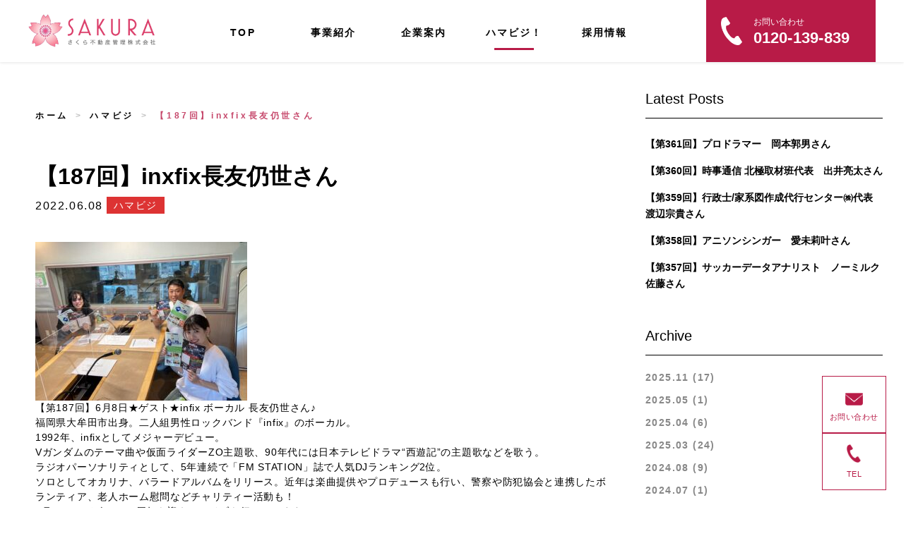

--- FILE ---
content_type: text/html; charset=UTF-8
request_url: https://sakurarealestate.net/hamabiz/1077/
body_size: 12442
content:


<!DOCTYPE html>
<html class="no-js" lang="ja">

<head>
	<!-- Global site tag (gtag.js) - Google Analytics -->
<script async src="https://www.googletagmanager.com/gtag/js?id=UA-113080353-19"></script>
<script>
  window.dataLayer = window.dataLayer || [];
  function gtag(){dataLayer.push(arguments);}
  gtag('js', new Date());

  gtag('config', 'UA-113080353-19');
</script>

    <meta charset="utf-8">
            <meta name="viewport" id="viewport" content="width=device-width,initial-scale=1.0,minimum-scale=1.0,maximum-scale=2.0,user-scalable=yes">
        <meta http-equiv="X-UA-Compatible" content="IE=edge">
    
    <!-- META INFO -->
     	<!-- <meta name="description" content="さくら不動産管理は、お客様の大切な不動産の相続支援や権利付不動産・遊休不動産管理などの他、お住まい・お部屋探しに至るまで、様々な要望に対し、安全かつ迅速にお手伝いいたします。"> -->
		<!-- <meta name="keywords" content="> -->
		<!-- <meta property="og:title" content="さくら不動産管理 株式会社"> -->
		<!-- <meta property="og:type" content="website"> -->
		<!-- <meta property="og:description" content="さくら不動産管理は、お客様の大切な不動産の相続支援や権利付不動産・遊休不動産管理などの他、お住まい・お部屋探しに至るまで、様々な要望に対し、安全かつ迅速にお手伝いいたします。"> -->
		<!-- <meta property="og:url" content="./"> -->
		<!-- <meta property="og:image" content="./assets/img/og.png"> -->
    <!-- FAVICON -->
    <link rel="shortcut icon" href="https://sakurarealestate.net/wsfsp/wp-content/themes/sakurafudosan/assets/img/favicon.ico" type="image/vnd.microsoft.icon">
    <link rel="icon" href="https://sakurarealestate.net/wsfsp/wp-content/themes/sakurafudosan/assets/img/favicon.ico" type="image/vnd.microsoft.icon">

    <!--modal query-->
    <link rel="stylesheet" href="https://cdnjs.cloudflare.com/ajax/libs/jquery-modal/0.9.1/jquery.modal.min.css" />

    <!--Font-->
    <!-- <link href="https://fonts.googleapis.com/css?family=Ropa+Sans" rel="stylesheet"> -->

    <!-- CSS -->
    <link rel="stylesheet" href="https://use.fontawesome.com/releases/v5.15.4/css/all.css">
    <link rel="stylesheet" href="https://sakurarealestate.net/wsfsp/wp-content/themes/sakurafudosan/assets/css/swiper.min.css">
    <link rel="stylesheet" href="https://sakurarealestate.net/wsfsp/wp-content/themes/sakurafudosan/assets/css/normalize.css">
    <link rel="stylesheet" href="https://sakurarealestate.net/wsfsp/wp-content/themes/sakurafudosan/assets/css/wickedcss.min.css">
    <link rel="stylesheet" href="https://sakurarealestate.net/wsfsp/wp-content/themes/sakurafudosan/assets/css/main.css">
    <link rel="stylesheet" href="https://sakurarealestate.net/wsfsp/wp-content/themes/sakurafudosan/assets/css/override.css?20260119-0931">
        <!-- SCRIPT -->
    <script src="https://sakurarealestate.net/wsfsp/wp-content/themes/sakurafudosan/assets/js/vendor/modernizr-2.8.3.min.js"></script>
    <!-- Global site tag (gtag.js) - Google Analytics -->
    <script async src="https://www.googletagmanager.com/gtag/js?id=UA-1728565-61"></script>
<!--     <script>
      window.dataLayer = window.dataLayer || [];
      function gtag(){dataLayer.push(arguments);}
      gtag('js', new Date());

      gtag('config', 'UA-1728565-61');
    </script> -->
			<style>img:is([sizes="auto" i], [sizes^="auto," i]) { contain-intrinsic-size: 3000px 1500px }</style>
	
		<!-- All in One SEO 4.7.9.1 - aioseo.com -->
		<title>【187回】inxfix長友仍世さん | さくら不動産管理 株式会社 公式サイト</title>
	<meta name="description" content="【第187回】6月8日★ゲスト★infix ボーカル 長友仍世さん♪ 福岡県大牟田市出身。二人組男性ロックバン" />
	<meta name="robots" content="max-image-preview:large" />
	<meta name="author" content="Sakura_Admin"/>
	<link rel="canonical" href="https://sakurarealestate.net/hamabiz/1077/" />
	<meta name="generator" content="All in One SEO (AIOSEO) 4.7.9.1" />
		<meta property="og:locale" content="ja_JP" />
		<meta property="og:site_name" content="Sakura Real Estate" />
		<meta property="og:type" content="article" />
		<meta property="og:title" content="【187回】inxfix長友仍世さん | さくら不動産管理 株式会社 公式サイト" />
		<meta property="og:description" content="【第187回】6月8日★ゲスト★infix ボーカル 長友仍世さん♪ 福岡県大牟田市出身。二人組男性ロックバン" />
		<meta property="og:url" content="https://sakurarealestate.net/hamabiz/1077/" />
		<meta property="og:image" content="https://sakurarealestate.net/wsfsp/wp-content/uploads/2022/08/ad1c99df1602e3179be3b52f4c90d999.jpg" />
		<meta property="og:image:secure_url" content="https://sakurarealestate.net/wsfsp/wp-content/uploads/2022/08/ad1c99df1602e3179be3b52f4c90d999.jpg" />
		<meta property="og:image:width" content="1478" />
		<meta property="og:image:height" content="1108" />
		<meta property="article:published_time" content="2022-06-08T05:37:08+00:00" />
		<meta property="article:modified_time" content="2022-09-01T06:23:13+00:00" />
		<meta name="twitter:card" content="summary" />
		<meta name="twitter:title" content="【187回】inxfix長友仍世さん | さくら不動産管理 株式会社 公式サイト" />
		<meta name="twitter:description" content="【第187回】6月8日★ゲスト★infix ボーカル 長友仍世さん♪ 福岡県大牟田市出身。二人組男性ロックバン" />
		<meta name="twitter:image" content="https://sakurarealestate.net/wsfsp/wp-content/uploads/2022/08/ad1c99df1602e3179be3b52f4c90d999.jpg" />
		<script type="application/ld+json" class="aioseo-schema">
			{"@context":"https:\/\/schema.org","@graph":[{"@type":"BreadcrumbList","@id":"https:\/\/sakurarealestate.net\/hamabiz\/1077\/#breadcrumblist","itemListElement":[{"@type":"ListItem","@id":"https:\/\/sakurarealestate.net\/#listItem","position":1,"name":"\u5bb6","item":"https:\/\/sakurarealestate.net\/","nextItem":{"@type":"ListItem","@id":"https:\/\/sakurarealestate.net\/hamabiz\/1077\/#listItem","name":"\u3010187\u56de\u3011inxfix\u9577\u53cb\u4ecd\u4e16\u3055\u3093"}},{"@type":"ListItem","@id":"https:\/\/sakurarealestate.net\/hamabiz\/1077\/#listItem","position":2,"name":"\u3010187\u56de\u3011inxfix\u9577\u53cb\u4ecd\u4e16\u3055\u3093","previousItem":{"@type":"ListItem","@id":"https:\/\/sakurarealestate.net\/#listItem","name":"\u5bb6"}}]},{"@type":"Organization","@id":"https:\/\/sakurarealestate.net\/#organization","name":"\u3055\u304f\u3089\u4e0d\u52d5\u7523\u7ba1\u7406 \u682a\u5f0f\u4f1a\u793e \u516c\u5f0f\u30b5\u30a4\u30c8","url":"https:\/\/sakurarealestate.net\/"},{"@type":"Person","@id":"https:\/\/sakurarealestate.net\/author\/sakura_admin\/#author","url":"https:\/\/sakurarealestate.net\/author\/sakura_admin\/","name":"Sakura_Admin","image":{"@type":"ImageObject","@id":"https:\/\/sakurarealestate.net\/hamabiz\/1077\/#authorImage","url":"https:\/\/secure.gravatar.com\/avatar\/6473a8dfeae68160c1f022435455eb97?s=96&d=mm&r=g","width":96,"height":96,"caption":"Sakura_Admin"}},{"@type":"WebPage","@id":"https:\/\/sakurarealestate.net\/hamabiz\/1077\/#webpage","url":"https:\/\/sakurarealestate.net\/hamabiz\/1077\/","name":"\u3010187\u56de\u3011inxfix\u9577\u53cb\u4ecd\u4e16\u3055\u3093 | \u3055\u304f\u3089\u4e0d\u52d5\u7523\u7ba1\u7406 \u682a\u5f0f\u4f1a\u793e \u516c\u5f0f\u30b5\u30a4\u30c8","description":"\u3010\u7b2c187\u56de\u30116\u67088\u65e5\u2605\u30b2\u30b9\u30c8\u2605infix \u30dc\u30fc\u30ab\u30eb \u9577\u53cb\u4ecd\u4e16\u3055\u3093\u266a \u798f\u5ca1\u770c\u5927\u725f\u7530\u5e02\u51fa\u8eab\u3002\u4e8c\u4eba\u7d44\u7537\u6027\u30ed\u30c3\u30af\u30d0\u30f3","inLanguage":"ja","isPartOf":{"@id":"https:\/\/sakurarealestate.net\/#website"},"breadcrumb":{"@id":"https:\/\/sakurarealestate.net\/hamabiz\/1077\/#breadcrumblist"},"author":{"@id":"https:\/\/sakurarealestate.net\/author\/sakura_admin\/#author"},"creator":{"@id":"https:\/\/sakurarealestate.net\/author\/sakura_admin\/#author"},"image":{"@type":"ImageObject","url":"https:\/\/sakurarealestate.net\/wsfsp\/wp-content\/uploads\/2022\/08\/ad1c99df1602e3179be3b52f4c90d999.jpg","@id":"https:\/\/sakurarealestate.net\/hamabiz\/1077\/#mainImage","width":1478,"height":1108},"primaryImageOfPage":{"@id":"https:\/\/sakurarealestate.net\/hamabiz\/1077\/#mainImage"},"datePublished":"2022-06-08T14:37:08+09:00","dateModified":"2022-09-01T15:23:13+09:00"},{"@type":"WebSite","@id":"https:\/\/sakurarealestate.net\/#website","url":"https:\/\/sakurarealestate.net\/","name":"\u3055\u304f\u3089\u4e0d\u52d5\u7523\u7ba1\u7406 \u682a\u5f0f\u4f1a\u793e \u516c\u5f0f\u30b5\u30a4\u30c8","inLanguage":"ja","publisher":{"@id":"https:\/\/sakurarealestate.net\/#organization"}}]}
		</script>
		<!-- All in One SEO -->

<link rel='dns-prefetch' href='//static.addtoany.com' />
<script type="text/javascript">
/* <![CDATA[ */
window._wpemojiSettings = {"baseUrl":"https:\/\/s.w.org\/images\/core\/emoji\/15.0.3\/72x72\/","ext":".png","svgUrl":"https:\/\/s.w.org\/images\/core\/emoji\/15.0.3\/svg\/","svgExt":".svg","source":{"concatemoji":"https:\/\/sakurarealestate.net\/wsfsp\/wp-includes\/js\/wp-emoji-release.min.js?ver=6.7.4"}};
/*! This file is auto-generated */
!function(i,n){var o,s,e;function c(e){try{var t={supportTests:e,timestamp:(new Date).valueOf()};sessionStorage.setItem(o,JSON.stringify(t))}catch(e){}}function p(e,t,n){e.clearRect(0,0,e.canvas.width,e.canvas.height),e.fillText(t,0,0);var t=new Uint32Array(e.getImageData(0,0,e.canvas.width,e.canvas.height).data),r=(e.clearRect(0,0,e.canvas.width,e.canvas.height),e.fillText(n,0,0),new Uint32Array(e.getImageData(0,0,e.canvas.width,e.canvas.height).data));return t.every(function(e,t){return e===r[t]})}function u(e,t,n){switch(t){case"flag":return n(e,"\ud83c\udff3\ufe0f\u200d\u26a7\ufe0f","\ud83c\udff3\ufe0f\u200b\u26a7\ufe0f")?!1:!n(e,"\ud83c\uddfa\ud83c\uddf3","\ud83c\uddfa\u200b\ud83c\uddf3")&&!n(e,"\ud83c\udff4\udb40\udc67\udb40\udc62\udb40\udc65\udb40\udc6e\udb40\udc67\udb40\udc7f","\ud83c\udff4\u200b\udb40\udc67\u200b\udb40\udc62\u200b\udb40\udc65\u200b\udb40\udc6e\u200b\udb40\udc67\u200b\udb40\udc7f");case"emoji":return!n(e,"\ud83d\udc26\u200d\u2b1b","\ud83d\udc26\u200b\u2b1b")}return!1}function f(e,t,n){var r="undefined"!=typeof WorkerGlobalScope&&self instanceof WorkerGlobalScope?new OffscreenCanvas(300,150):i.createElement("canvas"),a=r.getContext("2d",{willReadFrequently:!0}),o=(a.textBaseline="top",a.font="600 32px Arial",{});return e.forEach(function(e){o[e]=t(a,e,n)}),o}function t(e){var t=i.createElement("script");t.src=e,t.defer=!0,i.head.appendChild(t)}"undefined"!=typeof Promise&&(o="wpEmojiSettingsSupports",s=["flag","emoji"],n.supports={everything:!0,everythingExceptFlag:!0},e=new Promise(function(e){i.addEventListener("DOMContentLoaded",e,{once:!0})}),new Promise(function(t){var n=function(){try{var e=JSON.parse(sessionStorage.getItem(o));if("object"==typeof e&&"number"==typeof e.timestamp&&(new Date).valueOf()<e.timestamp+604800&&"object"==typeof e.supportTests)return e.supportTests}catch(e){}return null}();if(!n){if("undefined"!=typeof Worker&&"undefined"!=typeof OffscreenCanvas&&"undefined"!=typeof URL&&URL.createObjectURL&&"undefined"!=typeof Blob)try{var e="postMessage("+f.toString()+"("+[JSON.stringify(s),u.toString(),p.toString()].join(",")+"));",r=new Blob([e],{type:"text/javascript"}),a=new Worker(URL.createObjectURL(r),{name:"wpTestEmojiSupports"});return void(a.onmessage=function(e){c(n=e.data),a.terminate(),t(n)})}catch(e){}c(n=f(s,u,p))}t(n)}).then(function(e){for(var t in e)n.supports[t]=e[t],n.supports.everything=n.supports.everything&&n.supports[t],"flag"!==t&&(n.supports.everythingExceptFlag=n.supports.everythingExceptFlag&&n.supports[t]);n.supports.everythingExceptFlag=n.supports.everythingExceptFlag&&!n.supports.flag,n.DOMReady=!1,n.readyCallback=function(){n.DOMReady=!0}}).then(function(){return e}).then(function(){var e;n.supports.everything||(n.readyCallback(),(e=n.source||{}).concatemoji?t(e.concatemoji):e.wpemoji&&e.twemoji&&(t(e.twemoji),t(e.wpemoji)))}))}((window,document),window._wpemojiSettings);
/* ]]> */
</script>
<style id='wp-emoji-styles-inline-css' type='text/css'>

	img.wp-smiley, img.emoji {
		display: inline !important;
		border: none !important;
		box-shadow: none !important;
		height: 1em !important;
		width: 1em !important;
		margin: 0 0.07em !important;
		vertical-align: -0.1em !important;
		background: none !important;
		padding: 0 !important;
	}
</style>
<link rel='stylesheet' id='wp-block-library-css' href='https://sakurarealestate.net/wsfsp/wp-includes/css/dist/block-library/style.min.css?ver=6.7.4' type='text/css' media='all' />
<style id='classic-theme-styles-inline-css' type='text/css'>
/*! This file is auto-generated */
.wp-block-button__link{color:#fff;background-color:#32373c;border-radius:9999px;box-shadow:none;text-decoration:none;padding:calc(.667em + 2px) calc(1.333em + 2px);font-size:1.125em}.wp-block-file__button{background:#32373c;color:#fff;text-decoration:none}
</style>
<style id='global-styles-inline-css' type='text/css'>
:root{--wp--preset--aspect-ratio--square: 1;--wp--preset--aspect-ratio--4-3: 4/3;--wp--preset--aspect-ratio--3-4: 3/4;--wp--preset--aspect-ratio--3-2: 3/2;--wp--preset--aspect-ratio--2-3: 2/3;--wp--preset--aspect-ratio--16-9: 16/9;--wp--preset--aspect-ratio--9-16: 9/16;--wp--preset--color--black: #000000;--wp--preset--color--cyan-bluish-gray: #abb8c3;--wp--preset--color--white: #ffffff;--wp--preset--color--pale-pink: #f78da7;--wp--preset--color--vivid-red: #cf2e2e;--wp--preset--color--luminous-vivid-orange: #ff6900;--wp--preset--color--luminous-vivid-amber: #fcb900;--wp--preset--color--light-green-cyan: #7bdcb5;--wp--preset--color--vivid-green-cyan: #00d084;--wp--preset--color--pale-cyan-blue: #8ed1fc;--wp--preset--color--vivid-cyan-blue: #0693e3;--wp--preset--color--vivid-purple: #9b51e0;--wp--preset--gradient--vivid-cyan-blue-to-vivid-purple: linear-gradient(135deg,rgba(6,147,227,1) 0%,rgb(155,81,224) 100%);--wp--preset--gradient--light-green-cyan-to-vivid-green-cyan: linear-gradient(135deg,rgb(122,220,180) 0%,rgb(0,208,130) 100%);--wp--preset--gradient--luminous-vivid-amber-to-luminous-vivid-orange: linear-gradient(135deg,rgba(252,185,0,1) 0%,rgba(255,105,0,1) 100%);--wp--preset--gradient--luminous-vivid-orange-to-vivid-red: linear-gradient(135deg,rgba(255,105,0,1) 0%,rgb(207,46,46) 100%);--wp--preset--gradient--very-light-gray-to-cyan-bluish-gray: linear-gradient(135deg,rgb(238,238,238) 0%,rgb(169,184,195) 100%);--wp--preset--gradient--cool-to-warm-spectrum: linear-gradient(135deg,rgb(74,234,220) 0%,rgb(151,120,209) 20%,rgb(207,42,186) 40%,rgb(238,44,130) 60%,rgb(251,105,98) 80%,rgb(254,248,76) 100%);--wp--preset--gradient--blush-light-purple: linear-gradient(135deg,rgb(255,206,236) 0%,rgb(152,150,240) 100%);--wp--preset--gradient--blush-bordeaux: linear-gradient(135deg,rgb(254,205,165) 0%,rgb(254,45,45) 50%,rgb(107,0,62) 100%);--wp--preset--gradient--luminous-dusk: linear-gradient(135deg,rgb(255,203,112) 0%,rgb(199,81,192) 50%,rgb(65,88,208) 100%);--wp--preset--gradient--pale-ocean: linear-gradient(135deg,rgb(255,245,203) 0%,rgb(182,227,212) 50%,rgb(51,167,181) 100%);--wp--preset--gradient--electric-grass: linear-gradient(135deg,rgb(202,248,128) 0%,rgb(113,206,126) 100%);--wp--preset--gradient--midnight: linear-gradient(135deg,rgb(2,3,129) 0%,rgb(40,116,252) 100%);--wp--preset--font-size--small: 13px;--wp--preset--font-size--medium: 20px;--wp--preset--font-size--large: 36px;--wp--preset--font-size--x-large: 42px;--wp--preset--spacing--20: 0.44rem;--wp--preset--spacing--30: 0.67rem;--wp--preset--spacing--40: 1rem;--wp--preset--spacing--50: 1.5rem;--wp--preset--spacing--60: 2.25rem;--wp--preset--spacing--70: 3.38rem;--wp--preset--spacing--80: 5.06rem;--wp--preset--shadow--natural: 6px 6px 9px rgba(0, 0, 0, 0.2);--wp--preset--shadow--deep: 12px 12px 50px rgba(0, 0, 0, 0.4);--wp--preset--shadow--sharp: 6px 6px 0px rgba(0, 0, 0, 0.2);--wp--preset--shadow--outlined: 6px 6px 0px -3px rgba(255, 255, 255, 1), 6px 6px rgba(0, 0, 0, 1);--wp--preset--shadow--crisp: 6px 6px 0px rgba(0, 0, 0, 1);}:where(.is-layout-flex){gap: 0.5em;}:where(.is-layout-grid){gap: 0.5em;}body .is-layout-flex{display: flex;}.is-layout-flex{flex-wrap: wrap;align-items: center;}.is-layout-flex > :is(*, div){margin: 0;}body .is-layout-grid{display: grid;}.is-layout-grid > :is(*, div){margin: 0;}:where(.wp-block-columns.is-layout-flex){gap: 2em;}:where(.wp-block-columns.is-layout-grid){gap: 2em;}:where(.wp-block-post-template.is-layout-flex){gap: 1.25em;}:where(.wp-block-post-template.is-layout-grid){gap: 1.25em;}.has-black-color{color: var(--wp--preset--color--black) !important;}.has-cyan-bluish-gray-color{color: var(--wp--preset--color--cyan-bluish-gray) !important;}.has-white-color{color: var(--wp--preset--color--white) !important;}.has-pale-pink-color{color: var(--wp--preset--color--pale-pink) !important;}.has-vivid-red-color{color: var(--wp--preset--color--vivid-red) !important;}.has-luminous-vivid-orange-color{color: var(--wp--preset--color--luminous-vivid-orange) !important;}.has-luminous-vivid-amber-color{color: var(--wp--preset--color--luminous-vivid-amber) !important;}.has-light-green-cyan-color{color: var(--wp--preset--color--light-green-cyan) !important;}.has-vivid-green-cyan-color{color: var(--wp--preset--color--vivid-green-cyan) !important;}.has-pale-cyan-blue-color{color: var(--wp--preset--color--pale-cyan-blue) !important;}.has-vivid-cyan-blue-color{color: var(--wp--preset--color--vivid-cyan-blue) !important;}.has-vivid-purple-color{color: var(--wp--preset--color--vivid-purple) !important;}.has-black-background-color{background-color: var(--wp--preset--color--black) !important;}.has-cyan-bluish-gray-background-color{background-color: var(--wp--preset--color--cyan-bluish-gray) !important;}.has-white-background-color{background-color: var(--wp--preset--color--white) !important;}.has-pale-pink-background-color{background-color: var(--wp--preset--color--pale-pink) !important;}.has-vivid-red-background-color{background-color: var(--wp--preset--color--vivid-red) !important;}.has-luminous-vivid-orange-background-color{background-color: var(--wp--preset--color--luminous-vivid-orange) !important;}.has-luminous-vivid-amber-background-color{background-color: var(--wp--preset--color--luminous-vivid-amber) !important;}.has-light-green-cyan-background-color{background-color: var(--wp--preset--color--light-green-cyan) !important;}.has-vivid-green-cyan-background-color{background-color: var(--wp--preset--color--vivid-green-cyan) !important;}.has-pale-cyan-blue-background-color{background-color: var(--wp--preset--color--pale-cyan-blue) !important;}.has-vivid-cyan-blue-background-color{background-color: var(--wp--preset--color--vivid-cyan-blue) !important;}.has-vivid-purple-background-color{background-color: var(--wp--preset--color--vivid-purple) !important;}.has-black-border-color{border-color: var(--wp--preset--color--black) !important;}.has-cyan-bluish-gray-border-color{border-color: var(--wp--preset--color--cyan-bluish-gray) !important;}.has-white-border-color{border-color: var(--wp--preset--color--white) !important;}.has-pale-pink-border-color{border-color: var(--wp--preset--color--pale-pink) !important;}.has-vivid-red-border-color{border-color: var(--wp--preset--color--vivid-red) !important;}.has-luminous-vivid-orange-border-color{border-color: var(--wp--preset--color--luminous-vivid-orange) !important;}.has-luminous-vivid-amber-border-color{border-color: var(--wp--preset--color--luminous-vivid-amber) !important;}.has-light-green-cyan-border-color{border-color: var(--wp--preset--color--light-green-cyan) !important;}.has-vivid-green-cyan-border-color{border-color: var(--wp--preset--color--vivid-green-cyan) !important;}.has-pale-cyan-blue-border-color{border-color: var(--wp--preset--color--pale-cyan-blue) !important;}.has-vivid-cyan-blue-border-color{border-color: var(--wp--preset--color--vivid-cyan-blue) !important;}.has-vivid-purple-border-color{border-color: var(--wp--preset--color--vivid-purple) !important;}.has-vivid-cyan-blue-to-vivid-purple-gradient-background{background: var(--wp--preset--gradient--vivid-cyan-blue-to-vivid-purple) !important;}.has-light-green-cyan-to-vivid-green-cyan-gradient-background{background: var(--wp--preset--gradient--light-green-cyan-to-vivid-green-cyan) !important;}.has-luminous-vivid-amber-to-luminous-vivid-orange-gradient-background{background: var(--wp--preset--gradient--luminous-vivid-amber-to-luminous-vivid-orange) !important;}.has-luminous-vivid-orange-to-vivid-red-gradient-background{background: var(--wp--preset--gradient--luminous-vivid-orange-to-vivid-red) !important;}.has-very-light-gray-to-cyan-bluish-gray-gradient-background{background: var(--wp--preset--gradient--very-light-gray-to-cyan-bluish-gray) !important;}.has-cool-to-warm-spectrum-gradient-background{background: var(--wp--preset--gradient--cool-to-warm-spectrum) !important;}.has-blush-light-purple-gradient-background{background: var(--wp--preset--gradient--blush-light-purple) !important;}.has-blush-bordeaux-gradient-background{background: var(--wp--preset--gradient--blush-bordeaux) !important;}.has-luminous-dusk-gradient-background{background: var(--wp--preset--gradient--luminous-dusk) !important;}.has-pale-ocean-gradient-background{background: var(--wp--preset--gradient--pale-ocean) !important;}.has-electric-grass-gradient-background{background: var(--wp--preset--gradient--electric-grass) !important;}.has-midnight-gradient-background{background: var(--wp--preset--gradient--midnight) !important;}.has-small-font-size{font-size: var(--wp--preset--font-size--small) !important;}.has-medium-font-size{font-size: var(--wp--preset--font-size--medium) !important;}.has-large-font-size{font-size: var(--wp--preset--font-size--large) !important;}.has-x-large-font-size{font-size: var(--wp--preset--font-size--x-large) !important;}
:where(.wp-block-post-template.is-layout-flex){gap: 1.25em;}:where(.wp-block-post-template.is-layout-grid){gap: 1.25em;}
:where(.wp-block-columns.is-layout-flex){gap: 2em;}:where(.wp-block-columns.is-layout-grid){gap: 2em;}
:root :where(.wp-block-pullquote){font-size: 1.5em;line-height: 1.6;}
</style>
<link rel='stylesheet' id='addtoany-css' href='https://sakurarealestate.net/wsfsp/wp-content/plugins/add-to-any/addtoany.min.css?ver=1.16' type='text/css' media='all' />
<script type="text/javascript" id="addtoany-core-js-before">
/* <![CDATA[ */
window.a2a_config=window.a2a_config||{};a2a_config.callbacks=[];a2a_config.overlays=[];a2a_config.templates={};a2a_localize = {
	Share: "共有",
	Save: "ブックマーク",
	Subscribe: "購読",
	Email: "メール",
	Bookmark: "ブックマーク",
	ShowAll: "すべて表示する",
	ShowLess: "小さく表示する",
	FindServices: "サービスを探す",
	FindAnyServiceToAddTo: "追加するサービスを今すぐ探す",
	PoweredBy: "Powered by",
	ShareViaEmail: "メールでシェアする",
	SubscribeViaEmail: "メールで購読する",
	BookmarkInYourBrowser: "ブラウザにブックマーク",
	BookmarkInstructions: "このページをブックマークするには、 Ctrl+D または \u2318+D を押下。",
	AddToYourFavorites: "お気に入りに追加",
	SendFromWebOrProgram: "任意のメールアドレスまたはメールプログラムから送信",
	EmailProgram: "メールプログラム",
	More: "詳細&#8230;",
	ThanksForSharing: "共有ありがとうございます !",
	ThanksForFollowing: "フォローありがとうございます !"
};
/* ]]> */
</script>
<script type="text/javascript" defer src="https://static.addtoany.com/menu/page.js" id="addtoany-core-js"></script>
<link rel="https://api.w.org/" href="https://sakurarealestate.net/wp-json/" /><link rel="EditURI" type="application/rsd+xml" title="RSD" href="https://sakurarealestate.net/wsfsp/xmlrpc.php?rsd" />
<meta name="generator" content="WordPress 6.7.4" />
<link rel='shortlink' href='https://sakurarealestate.net/?p=1077' />
<link rel="alternate" title="oEmbed (JSON)" type="application/json+oembed" href="https://sakurarealestate.net/wp-json/oembed/1.0/embed?url=https%3A%2F%2Fsakurarealestate.net%2Fhamabiz%2F1077%2F" />
<link rel="alternate" title="oEmbed (XML)" type="text/xml+oembed" href="https://sakurarealestate.net/wp-json/oembed/1.0/embed?url=https%3A%2F%2Fsakurarealestate.net%2Fhamabiz%2F1077%2F&#038;format=xml" />
</head>

<body>
        <header>
        <div class="header__container clearfix">
            <div class="logo">
                <a href="https://sakurarealestate.net"><img src="https://sakurarealestate.net/wsfsp/wp-content/themes/sakurafudosan/assets/img/common/header_logo.png" alt="sakura logo"></a>
            </div>
            <div class="nav pc">
                <nav>
                    <div class="nav__item">
                        <a class="" href="https://sakurarealestate.net">
                            <span class="nav__itemText">TOP</span>
                        </a>
                    </div>
                    <div class="nav__item">
                        <a class="" href="https://sakurarealestate.net/service">
                            <span class="nav__itemText">事業紹介</span>
                        </a>
                        <div class="subnav">
                            <div class="subnav__container">
                                <div class="subnav__items">
                                    <div class="subnav__item subnav__item1">
                                        <a href="https://sakurarealestate.net/owner">
                                            <div class="subnav__itemImg"></div>
                                            <div class="subnav__itemTxt"><p>不動産地主<br>オーナー様</p></div>
                                        </a>
                                    </div>
                                    <div class="subnav__item subnav__item6">
                                        <a href="https://sakurarealestate.net/service/leaseholder">
                                            <div class="subnav__itemImg"></div>
                                            <div class="subnav__itemTxt"><p>借地権者様へ</p></div>
                                        </a>
                                    </div>
                                    <div class="subnav__item subnav__item2">
                                        <a href="https://sakurarealestate.net/developer">
                                            <div class="subnav__itemImg"></div>
                                            <div class="subnav__itemTxt"><p>不動産業者様</p></div>
                                        </a>
                                    </div>
                                    <div class="subnav__item subnav__item3">
                                        <a href="https://sakurarealestate.net/accountlaw">
                                            <div class="subnav__itemImg"></div>
                                            <div class="subnav__itemTxt"><p>税理士・弁護士様へ</p></div>
                                        </a>
                                    </div>
                                </div>
                            </div>
                        </div>
                    </div>
                    <div class="nav__item">
                        <a class="" href="service">
                            <span class="nav__itemText">企業案内</span>
                        </a>
                        <div class="subnav">
                            <div class="subnav__container">
                                <div class="subnav__items">
                                    <div class="subnav__item subnav__item4">
                                        <a href="https://sakurarealestate.net/company">
                                            <div class="subnav__itemImg"></div>
                                            <div class="subnav__itemTxt"><p>会社概要</p></div>
                                        </a>
                                    </div>
                                    <div class="subnav__item subnav__item5">
                                        <a href="https://sakurarealestate.net/sdgs">
                                            <div class="subnav__itemImg"></div>
                                            <div class="subnav__itemTxt"><p>SDGsへの取り組み</p></div>
                                        </a>
                                    </div>
                                </div>
                            </div>
                        </div>
                    </div>
                    <div class="nav__item">
                        <a class="active" href="https://sakurarealestate.net/hamabiz_top">
                            <span class="nav__itemText">ハマビジ！</span>
                        </a>
                    </div>
                    <div class="nav__item">
                        <a class="" href="https://sakurarealestate.net/recruit">
                            <span class="nav__itemText">採用情報</span>
                        </a>
                    </div>
                </nav>
            </div>
            <div class="contact pc">
                <a href="https://sakurarealestate.net/contact">
                    <div class="icon">
                        <img src="https://sakurarealestate.net/wsfsp/wp-content/themes/sakurafudosan/assets/img/common/icon_phone.png" alt="phone icon">
                    </div>
                    <div class="text">
                        <div class="jp">
                            <p>お問い合わせ</p>
                        </div>
                        <div class="num">
                            <p>0120-139-839</p>
                        </div>
                    </div>
                </a>
            </div>
            <div class="header__dropdown sp">
                <a href="javascript:void(0);">
                </a>
            </div>
        </div>
    </header>

    <div class="navi js-navi">
        <div class="navi__itemList">
            <div class="navi__item">
                <a href="https://sakurarealestate.net">
                    <div class="navi__item-label">
                        <p>TOP</p>
                    </div>
                </a>
            </div>
            <div class="navi__item withsubnav">
                <a href="javascript:void(0);" class="subnavbtn">
                    <div class="navi__item-label">
                        <p>事業紹介</p>
                    </div>
                </a>
                <div class="subnav">
                    <div class="subnav__container">
                        <div class="subnav__items">
                            <div class="subnav__item">
                                <a href="https://sakurarealestate.net/owner" class="clearfix" >
                                    <p>不動産地主オーナー様</p>
                                    <img src="https://sakurarealestate.net/wsfsp/wp-content/themes/sakurafudosan/assets/img/common/white_right-arrow.png" alt="">
                                </a>
                            </div>
                            <div class="subnav__item">
                                <a href="https://sakurarealestate.net/service/leaseholder" class="clearfix" >
                                    <p>借地権者様へ</p>
                                    <img src="https://sakurarealestate.net/wsfsp/wp-content/themes/sakurafudosan/assets/img/common/white_right-arrow.png" alt="">
                                </a>
                            </div>
                            <div class="subnav__item">
                                <a href="https://sakurarealestate.net/developer" class="clearfix" >
                                    <p>不動産業者様</p>
                                    <img src="https://sakurarealestate.net/wsfsp/wp-content/themes/sakurafudosan/assets/img/common/white_right-arrow.png" alt="">
                                </a>
                            </div>
                            <div class="subnav__item">
                                <a href="https://sakurarealestate.net/accountlaw" class="clearfix" >
                                    <p>税理士・弁護士様へ</p>
                                    <img src="https://sakurarealestate.net/wsfsp/wp-content/themes/sakurafudosan/assets/img/common/white_right-arrow.png" alt="">
                                </a>
                            </div>
                        </div>
                    </div>
                </div>
            </div>
            <div class="navi__item withsubnav2">
                <a href="javascript:void(0);" class="subnavbtn2">
                    <div class="navi__item-label">
                        <p>企業案内</p>
                    </div>
                </a>
                <div class="subnav">
                    <div class="subnav__container">
                        <div class="subnav__items">
                            <div class="subnav__item">
                                <a href="https://sakurarealestate.net/company" class="clearfix" >
                                    <p>会社概要</p>
                                    <img src="https://sakurarealestate.net/wsfsp/wp-content/themes/sakurafudosan/assets/img/common/white_right-arrow.png" alt="">
                                </a>
                            </div>
                            <div class="subnav__item">
                                <a href="https://sakurarealestate.net/sdgs" class="clearfix" >
                                    <p>SDGsへの取り組み</p>
                                    <img src="https://sakurarealestate.net/wsfsp/wp-content/themes/sakurafudosan/assets/img/common/white_right-arrow.png" alt="">
                                </a>
                            </div>
                        </div>
                    </div>
                </div>
            </div>
            <div class="navi__item">
                <a href="https://sakurarealestate.net/hamabiz_top">
                    <div class="navi__item-label">
                        <p>ハマビジ!</p>
                    </div>
                </a>
            </div>
            <div class="navi__item">
                <a href="https://sakurarealestate.net/recruit">
                    <div class="navi__item-label">
                        <p>採用情報</p>
                    </div>
                </a>
            </div>
        </div>
        <div class="navi__contact">
            <a href="https://sakurarealestate.net/contact">
                <div class="icon">
                    <img src="https://sakurarealestate.net/wsfsp/wp-content/themes/sakurafudosan/assets/img/common/icon_phone.png" alt="phone icon">
                </div>
                <div class="text">
                    <div class="jp">
                        <p>お問い合わせ</p>
                    </div>
                    <div class="num">
                        <p>0120-139-839</p>
                    </div>
                </div>
            </a>
        </div>
        <div class="header__logo">
            <a href="https://sakurarealestate.net"><img src="https://sakurarealestate.net/wsfsp/wp-content/themes/sakurafudosan/assets/img/common/header_logo_alt.png" alt="sakura logo"></a>
        </div>
        <div class="header__dropdown">
            <a href="javascript:void(0);"></a>
        </div>
    </div>
    <!-- start condition -->

    
    <div class="content">  

        <div class="container paddingtop">

            <div class="mainContent">      
                
                      <div class="breadcrumbs">
                <ul class="clearfix breadcrumbs__container"><li class="item-home"><a class="bread-link bread-home" href="https://sakurarealestate.net" title="ホーム">ホーム</a></li><li class="separator separator-home"> <p>&gt;</p> </li><li class="item-cat item-custom-post-type-hamabiz"><a class="bread-cat bread-custom-post-type-hamabiz" href="https://sakurarealestate.net/hamabiz/" title="ハマビジ">ハマビジ</a></li><li class="separator"> <p>&gt;</p> </li><li class="item-current item-1077"><p class="bread-current bread-1077" title="【187回】inxfix長友仍世さん">【187回】inxfix長友仍世さん</p></li></ul> </div>
                        <div class="singlePost">
                            <div class="singlePost__title">
                                <h2>【187回】inxfix長友仍世さん</h2>
                            </div>

                                                        <div class="singlePost__dateCat">
                                <div class="singlePost__date"><p>2022.06.08</p></div>
                                <div class="singlePost__cat" style="background-color: #dd3333;"><p><span>ハマビジ</span></p></div>
                            </div>

<!--                             <div class="singlePost__img">
                                <img width="1478" height="1108" src="https://sakurarealestate.net/wsfsp/wp-content/uploads/2022/08/ad1c99df1602e3179be3b52f4c90d999.jpg" class="attachment-post-thumbnail size-post-thumbnail wp-post-image" alt="" decoding="async" fetchpriority="high" srcset="https://sakurarealestate.net/wsfsp/wp-content/uploads/2022/08/ad1c99df1602e3179be3b52f4c90d999.jpg 1478w, https://sakurarealestate.net/wsfsp/wp-content/uploads/2022/08/ad1c99df1602e3179be3b52f4c90d999-300x225.jpg 300w, https://sakurarealestate.net/wsfsp/wp-content/uploads/2022/08/ad1c99df1602e3179be3b52f4c90d999-1024x768.jpg 1024w, https://sakurarealestate.net/wsfsp/wp-content/uploads/2022/08/ad1c99df1602e3179be3b52f4c90d999-768x576.jpg 768w" sizes="(max-width: 1478px) 100vw, 1478px" />                            </div> -->
                            <div class="singlePost__desc">
                                <p>
                                    <p><img decoding="async" class="alignnone size-medium wp-image-1078" src="https://sakurarealestate.net/wsfsp/wp-content/uploads/2022/08/ad1c99df1602e3179be3b52f4c90d999-300x225.jpg" alt="" width="300" height="225" srcset="https://sakurarealestate.net/wsfsp/wp-content/uploads/2022/08/ad1c99df1602e3179be3b52f4c90d999-300x225.jpg 300w, https://sakurarealestate.net/wsfsp/wp-content/uploads/2022/08/ad1c99df1602e3179be3b52f4c90d999-1024x768.jpg 1024w, https://sakurarealestate.net/wsfsp/wp-content/uploads/2022/08/ad1c99df1602e3179be3b52f4c90d999-768x576.jpg 768w, https://sakurarealestate.net/wsfsp/wp-content/uploads/2022/08/ad1c99df1602e3179be3b52f4c90d999.jpg 1478w" sizes="(max-width: 300px) 100vw, 300px" /></p>
<p>【第187回】6月8日★ゲスト★infix ボーカル 長友仍世さん♪</p>
<p>福岡県大牟田市出身。二人組男性ロックバンド『infix』のボーカル。</p>
<p>1992年、infixとしてメジャーデビュー。</p>
<p>Vガンダムのテーマ曲や仮面ライダーZO主題歌、90年代には日本テレビドラマ“西遊記”の主題歌などを歌う。</p>
<p>ラジオパーソナリティとして、5年連続で「FM STATION」誌で人気DJランキング2位。</p>
<p>ソロとしてオカリナ、バラードアルバムをリリース。近年は楽曲提供やプロデュースも行い、警察や防犯協会と連携したボランティア、老人ホーム慰問などチャリティー活動も！</p>
<p>3月にinfixデビュー30周年を迎え、ライブを行っています。</p>
<p>&nbsp;</p>
<p>#ハマビジ#さくら不動産管理株式会社#水曜日#ラジオ日本#宮﨑夏紀#不動産#栗原沙也加#infix#長友仍世#ボーカル#ボーカリスト#仮面ライダーZO#西遊記#FMSTATION#30周年#ロック#ロックバンド#ライブ#ラジオパーソナリティー</p>
<p>&nbsp;</p>
<div class="addtoany_share_save_container addtoany_content addtoany_content_bottom"><div class="a2a_kit a2a_kit_size_32 addtoany_list" data-a2a-url="https://sakurarealestate.net/hamabiz/1077/" data-a2a-title="【187回】inxfix長友仍世さん"><a class="a2a_button_facebook" href="https://www.addtoany.com/add_to/facebook?linkurl=https%3A%2F%2Fsakurarealestate.net%2Fhamabiz%2F1077%2F&amp;linkname=%E3%80%90187%E5%9B%9E%E3%80%91inxfix%E9%95%B7%E5%8F%8B%E4%BB%8D%E4%B8%96%E3%81%95%E3%82%93" title="Facebook" rel="nofollow noopener" target="_blank"></a><a class="a2a_button_twitter" href="https://www.addtoany.com/add_to/twitter?linkurl=https%3A%2F%2Fsakurarealestate.net%2Fhamabiz%2F1077%2F&amp;linkname=%E3%80%90187%E5%9B%9E%E3%80%91inxfix%E9%95%B7%E5%8F%8B%E4%BB%8D%E4%B8%96%E3%81%95%E3%82%93" title="Twitter" rel="nofollow noopener" target="_blank"></a><a class="a2a_button_line" href="https://www.addtoany.com/add_to/line?linkurl=https%3A%2F%2Fsakurarealestate.net%2Fhamabiz%2F1077%2F&amp;linkname=%E3%80%90187%E5%9B%9E%E3%80%91inxfix%E9%95%B7%E5%8F%8B%E4%BB%8D%E4%B8%96%E3%81%95%E3%82%93" title="Line" rel="nofollow noopener" target="_blank"></a><a class="a2a_dd addtoany_share_save addtoany_share" href="https://www.addtoany.com/share"></a></div></div>                                </p>
                            </div>

                            <div class="pagination">
                                <div class="single__page clearfix">
                                    <div class="align-left single__pageBtn">
                                        <a href="https://sakurarealestate.net/hamabiz/1079/" rel="next"><img src="https://sakurarealestate.net/wsfsp/wp-content/themes/sakurafudosan/assets/img/common/arrow_long_left-black.png" alt=""><p>前の記事へ</p></a>                                    </div>
                                    <div class="align-right single__pageBtn">
                                        <div class="align-right single__pageBtn">
                                            <a href="https://sakurarealestate.net/hamabiz/1075/" rel="prev"><p>前の記事へ</p><img src="https://sakurarealestate.net/wsfsp/wp-content/themes/sakurafudosan/assets/img/common/arrow_long_right-black.png" alt=""></a>                                        </div>
                                    </div>
                                </div>
                            </div>

                        </div>

                            </div>
            

                        <div class="sideContent">
                <div class="sideRanking">
                    <div class="sideRanking__top">
                        <h3>Latest Posts</h3>
                    </div>
                    <div class="sideRanking__postList">

                                                                                                <div class="sideRanking__post">
                            <a href="https://sakurarealestate.net/hamabiz/3375/">
                                <div class="sideRanking__postTxt">
                                    <div class="sideRanking__postTitle">
                                        <p>【第361回】プロドラマー　岡本郭男さん</p>
                                    </div>
                                </div>
                            </a>
                        </div>
                                                                        <div class="sideRanking__post">
                            <a href="https://sakurarealestate.net/hamabiz/3373/">
                                <div class="sideRanking__postTxt">
                                    <div class="sideRanking__postTitle">
                                        <p>【第360回】時事通信 北極取材班代表　出井亮太さん</p>
                                    </div>
                                </div>
                            </a>
                        </div>
                                                                        <div class="sideRanking__post">
                            <a href="https://sakurarealestate.net/hamabiz/3371/">
                                <div class="sideRanking__postTxt">
                                    <div class="sideRanking__postTitle">
                                        <p>【第359回】行政士/家系図作成代行センター㈱代表　渡辺宗貴さん</p>
                                    </div>
                                </div>
                            </a>
                        </div>
                                                                        <div class="sideRanking__post">
                            <a href="https://sakurarealestate.net/hamabiz/3369/">
                                <div class="sideRanking__postTxt">
                                    <div class="sideRanking__postTitle">
                                        <p>【第358回】アニソンシンガー　愛未莉叶さん</p>
                                    </div>
                                </div>
                            </a>
                        </div>
                                                                        <div class="sideRanking__post">
                            <a href="https://sakurarealestate.net/hamabiz/3367/">
                                <div class="sideRanking__postTxt">
                                    <div class="sideRanking__postTitle">
                                        <p>【第357回】サッカーデータアナリスト　ノーミルク佐藤さん</p>
                                    </div>
                                </div>
                            </a>
                        </div>
                                                                    </div>
                </div>
                <div class="sideCategory">
                    <div class="sideCategory__top">
                        <h3>Archive</h3>
                    </div>
                    <div class="sideCategory__list">
                        <div class="sideCategory__listItem">
                             <a href="https://sakurarealestate.net/2025/11?post_type=hamabiz"><p>2025.11 (17)</p></a> <a href="https://sakurarealestate.net/2025/5?post_type=hamabiz"><p>2025.05 (1)</p></a> <a href="https://sakurarealestate.net/2025/4?post_type=hamabiz"><p>2025.04 (6)</p></a> <a href="https://sakurarealestate.net/2025/3?post_type=hamabiz"><p>2025.03 (24)</p></a> <a href="https://sakurarealestate.net/2024/8?post_type=hamabiz"><p>2024.08 (9)</p></a> <a href="https://sakurarealestate.net/2024/7?post_type=hamabiz"><p>2024.07 (1)</p></a> <a href="https://sakurarealestate.net/2024/6?post_type=hamabiz"><p>2024.06 (2)</p></a> <a href="https://sakurarealestate.net/2024/5?post_type=hamabiz"><p>2024.05 (4)</p></a> <a href="https://sakurarealestate.net/2024/4?post_type=hamabiz"><p>2024.04 (3)</p></a> <a href="https://sakurarealestate.net/2024/3?post_type=hamabiz"><p>2024.03 (5)</p></a> <a href="https://sakurarealestate.net/2024/2?post_type=hamabiz"><p>2024.02 (4)</p></a> <a href="https://sakurarealestate.net/2024/1?post_type=hamabiz"><p>2024.01 (5)</p></a> <a href="https://sakurarealestate.net/2023/12?post_type=hamabiz"><p>2023.12 (4)</p></a> <a href="https://sakurarealestate.net/2023/11?post_type=hamabiz"><p>2023.11 (3)</p></a> <a href="https://sakurarealestate.net/2023/10?post_type=hamabiz"><p>2023.10 (4)</p></a> <a href="https://sakurarealestate.net/2023/9?post_type=hamabiz"><p>2023.09 (4)</p></a> <a href="https://sakurarealestate.net/2023/8?post_type=hamabiz"><p>2023.08 (5)</p></a> <a href="https://sakurarealestate.net/2023/7?post_type=hamabiz"><p>2023.07 (3)</p></a> <a href="https://sakurarealestate.net/2023/6?post_type=hamabiz"><p>2023.06 (4)</p></a> <a href="https://sakurarealestate.net/2023/5?post_type=hamabiz"><p>2023.05 (5)</p></a> <a href="https://sakurarealestate.net/2023/4?post_type=hamabiz"><p>2023.04 (4)</p></a> <a href="https://sakurarealestate.net/2023/3?post_type=hamabiz"><p>2023.03 (5)</p></a> <a href="https://sakurarealestate.net/2023/2?post_type=hamabiz"><p>2023.02 (3)</p></a> <a href="https://sakurarealestate.net/2023/1?post_type=hamabiz"><p>2023.01 (3)</p></a> <a href="https://sakurarealestate.net/2022/12?post_type=hamabiz"><p>2022.12 (4)</p></a> <a href="https://sakurarealestate.net/2022/11?post_type=hamabiz"><p>2022.11 (5)</p></a> <a href="https://sakurarealestate.net/2022/10?post_type=hamabiz"><p>2022.10 (4)</p></a> <a href="https://sakurarealestate.net/2022/9?post_type=hamabiz"><p>2022.09 (4)</p></a> <a href="https://sakurarealestate.net/2022/8?post_type=hamabiz"><p>2022.08 (5)</p></a> <a href="https://sakurarealestate.net/2022/7?post_type=hamabiz"><p>2022.07 (4)</p></a> <a href="https://sakurarealestate.net/2022/6?post_type=hamabiz"><p>2022.06 (3)</p></a> <a href="https://sakurarealestate.net/2022/5?post_type=hamabiz"><p>2022.05 (2)</p></a> <a href="https://sakurarealestate.net/2022/4?post_type=hamabiz"><p>2022.04 (4)</p></a> <a href="https://sakurarealestate.net/2022/3?post_type=hamabiz"><p>2022.03 (3)</p></a> <a href="https://sakurarealestate.net/2022/2?post_type=hamabiz"><p>2022.02 (2)</p></a> <a href="https://sakurarealestate.net/2022/1?post_type=hamabiz"><p>2022.01 (1)</p></a> <a href="https://sakurarealestate.net/2021/12?post_type=hamabiz"><p>2021.12 (3)</p></a> <a href="https://sakurarealestate.net/2021/11?post_type=hamabiz"><p>2021.11 (3)</p></a> <a href="https://sakurarealestate.net/2021/10?post_type=hamabiz"><p>2021.10 (4)</p></a> <a href="https://sakurarealestate.net/2021/9?post_type=hamabiz"><p>2021.09 (4)</p></a> <a href="https://sakurarealestate.net/2021/8?post_type=hamabiz"><p>2021.08 (4)</p></a> <a href="https://sakurarealestate.net/2021/7?post_type=hamabiz"><p>2021.07 (3)</p></a> <a href="https://sakurarealestate.net/2021/6?post_type=hamabiz"><p>2021.06 (1)</p></a> <a href="https://sakurarealestate.net/2021/5?post_type=hamabiz"><p>2021.05 (5)</p></a> <a href="https://sakurarealestate.net/2021/4?post_type=hamabiz"><p>2021.04 (4)</p></a> <a href="https://sakurarealestate.net/2021/3?post_type=hamabiz"><p>2021.03 (5)</p></a> <a href="https://sakurarealestate.net/2021/2?post_type=hamabiz"><p>2021.02 (3)</p></a> <a href="https://sakurarealestate.net/2021/1?post_type=hamabiz"><p>2021.01 (3)</p></a> <a href="https://sakurarealestate.net/2020/12?post_type=hamabiz"><p>2020.12 (5)</p></a> <a href="https://sakurarealestate.net/2020/11?post_type=hamabiz"><p>2020.11 (4)</p></a> <a href="https://sakurarealestate.net/2020/10?post_type=hamabiz"><p>2020.10 (2)</p></a> <a href="https://sakurarealestate.net/2020/9?post_type=hamabiz"><p>2020.09 (4)</p></a> <a href="https://sakurarealestate.net/2020/8?post_type=hamabiz"><p>2020.08 (4)</p></a> <a href="https://sakurarealestate.net/2020/7?post_type=hamabiz"><p>2020.07 (4)</p></a> <a href="https://sakurarealestate.net/2020/6?post_type=hamabiz"><p>2020.06 (3)</p></a> <a href="https://sakurarealestate.net/2020/5?post_type=hamabiz"><p>2020.05 (4)</p></a> <a href="https://sakurarealestate.net/2020/4?post_type=hamabiz"><p>2020.04 (5)</p></a> <a href="https://sakurarealestate.net/2020/3?post_type=hamabiz"><p>2020.03 (4)</p></a> <a href="https://sakurarealestate.net/2020/2?post_type=hamabiz"><p>2020.02 (4)</p></a> <a href="https://sakurarealestate.net/2020/1?post_type=hamabiz"><p>2020.01 (5)</p></a> <a href="https://sakurarealestate.net/2019/12?post_type=hamabiz"><p>2019.12 (4)</p></a> <a href="https://sakurarealestate.net/2019/11?post_type=hamabiz"><p>2019.11 (4)</p></a> <a href="https://sakurarealestate.net/2019/10?post_type=hamabiz"><p>2019.10 (5)</p></a> <a href="https://sakurarealestate.net/2019/9?post_type=hamabiz"><p>2019.09 (4)</p></a> <a href="https://sakurarealestate.net/2019/8?post_type=hamabiz"><p>2019.08 (4)</p></a> <a href="https://sakurarealestate.net/2019/7?post_type=hamabiz"><p>2019.07 (5)</p></a> <a href="https://sakurarealestate.net/2019/6?post_type=hamabiz"><p>2019.06 (4)</p></a> <a href="https://sakurarealestate.net/2019/5?post_type=hamabiz"><p>2019.05 (5)</p></a> <a href="https://sakurarealestate.net/2019/4?post_type=hamabiz"><p>2019.04 (4)</p></a> <a href="https://sakurarealestate.net/2019/3?post_type=hamabiz"><p>2019.03 (4)</p></a> <a href="https://sakurarealestate.net/2019/2?post_type=hamabiz"><p>2019.02 (4)</p></a> <a href="https://sakurarealestate.net/2019/1?post_type=hamabiz"><p>2019.01 (5)</p></a> <a href="https://sakurarealestate.net/2018/12?post_type=hamabiz"><p>2018.12 (4)</p></a> <a href="https://sakurarealestate.net/2018/11?post_type=hamabiz"><p>2018.11 (4)</p></a>                        </div>
                    </div>
                </div>
                <div class="sideCategory">
                    <div class="sideCategory__top">
                        <h3>Category</h3>
                    </div>
                    <div class="sideCategory__list">
                        <div class="sideCategory__listItem">

                                                                <a href="https://sakurarealestate.net/hamabiz/hamabiz_category/hamabiz/"><p>ハマビジ </p></a>
                                                    </div>
                    </div>
                </div>
            </div>
            

                <div class="relatedPosts">
            <div class="relatedPosts__head"><p>関連記事</p></div>
            <div class="relatedPosts__list">
                                                <div class="relatedPosts__post">
                    <a href="https://sakurarealestate.net/hamabiz/3375/">
                        <div class="relatedPosts__img" style="background-image: url('https://sakurarealestate.net/wsfsp/wp-content/uploads/2025/11/IMG_8004-scaled.jpg')"></div>
                        <div class="relatedPosts__title"><p>【第361回】プロドラマー　岡本郭男さん</p></div>
                    </a>
                </div>
                                <div class="relatedPosts__post">
                    <a href="https://sakurarealestate.net/hamabiz/3373/">
                        <div class="relatedPosts__img" style="background-image: url('https://sakurarealestate.net/wsfsp/wp-content/uploads/2025/11/IMG_7922-scaled.jpg')"></div>
                        <div class="relatedPosts__title"><p>【第360回】時事通信 北極取材班代表　出井亮太さん</p></div>
                    </a>
                </div>
                                <div class="relatedPosts__post">
                    <a href="https://sakurarealestate.net/hamabiz/3371/">
                        <div class="relatedPosts__img" style="background-image: url('https://sakurarealestate.net/wsfsp/wp-content/uploads/2025/11/IMG_7364-scaled.jpg')"></div>
                        <div class="relatedPosts__title"><p>【第359回】行政士/家系図作成代行センター㈱代表　渡辺宗貴さん</p></div>
                    </a>
                </div>
                                <div class="relatedPosts__post">
                    <a href="https://sakurarealestate.net/hamabiz/3369/">
                        <div class="relatedPosts__img" style="background-image: url('https://sakurarealestate.net/wsfsp/wp-content/uploads/2025/11/IMG_7340-scaled.jpg')"></div>
                        <div class="relatedPosts__title"><p>【第358回】アニソンシンガー　愛未莉叶さん</p></div>
                    </a>
                </div>
                                                            </div>
        </div>        </div>
    </div>


    <footer>
        <div class="footer__top">
            <div class="footer__topPanels">
                <div class="footer__topPanel mail">
                    <a href="https://sakurarealestate.net/contact">
                        <div class="footer__topIcon">
                            <img src="https://sakurarealestate.net/wsfsp/wp-content/themes/sakurafudosan/assets/img/common/icon_mail.png" alt="mail icon">
                        </div>
                        <div class="footer__topText">
                            <p class="main">お問い合わせ</p>
                        </div>
                    </a>
                </div>
                <div class="footer__topPanel phone">
                    <a href="tel:0452275588">
                        <div class="footer__topIcon">
                            <img src="https://sakurarealestate.net/wsfsp/wp-content/themes/sakurafudosan/assets/img/common/icon_phone.png" alt="mail icon">
                        </div>
                        <div class="footer__topText">
                            <p class="main pc">0120-139-839</p>
                            <p class="main sp">TEL</p>
                            <p class="sub pc">9:30~18:30 (水・日・祝除く)</p>
                        </div>
                    </a>
                </div>
            </div>
        </div>
        <div class="footer__main">
            <div class="footer__mainContainer">
                <div class="footer__contact">
                    <div class="footer__logo">
                        <a href="https://sakurarealestate.net"><img src="https://sakurarealestate.net/wsfsp/wp-content/themes/sakurafudosan/assets/img/common/footer_logo.png" alt=""></a>
                    </div>
                    <div class="footer__contactDetails">
                        <p>【横浜本社】<br>〒231-0006 神奈川県横浜市中区南仲通3-35<br>
							横浜エクセレントⅢ10階<br>TEL 0120-139-839 / FAX 045-227-5353<br><br>市営地下鉄「関内駅」 3番出口より徒歩5分<br>JR「関内駅」北口より徒歩7分<br>みなとみらい線「馬車道駅」5番出口より徒歩3分<br><br></p>
						<p>【福岡支店】<br>
							〒812-0011 福岡市博多区博多駅前4丁目16-6<br>
オフィスニューガイア博多駅前No.50 3階 308号室<br>TEL 092-477-7299 / FAX 092-477-7298<br><br>国土交通大臣(1)第10094号</p>
                    </div>
					<!--
                    <div class="footer__contactBtn">
                        <a href="https://goo.gl/maps/oFXBfi76Vxwd89zq9" target="_blank">
                            <p>本社アクセスはこちら</p>
                            <img src="https://sakurarealestate.net/wsfsp/wp-content/themes/sakurafudosan/assets/img/common/gray_right-arrow.png" alt="">
                        </a>
                    </div>
-->
                </div>
                <div class="footer__sitemap">
                    <div class="footer__navCol">
                        <ul class="footerNav">
                            <li class="footerNavItem"><a href="https://sakurarealestate.net"><p>TOP</p></a></li>
                            <li class="footerNavItem">
                                <a href="https://sakurarealestate.net/service"><p>事業紹介</p></a>
                                <ul>
                                    <li><a href="https://sakurarealestate.net/owner"><p>不動産地主オーナー様へ</p></a></li>
                                    <li><a href="https://sakurarealestate.net/service/leaseholder"><p>借地権者様へ</p></a></li>
                                    <li><a href="https://sakurarealestate.net/developer"><p>不動産業者様へ</p></a></li>
                                    <li><a href="https://sakurarealestate.net/accountlaw"><p>税理士・弁護士様へ</p></a></li>
                                </ul>
                            </li>
                            <li class="footerNavItem">
                                <a href="company"><p>企業案内</p></a>
                                <ul>
                                    <li><a href="https://sakurarealestate.net/company"><p>会社概要</p></a></li>
                                    <li><a href="https://sakurarealestate.net/sdgs"><p>SDGsへの取り組み</p></a></li>
                                </ul>
                            </li>
                        </ul>
                    </div>
                    <div class="footer__navCol">
                        <ul class="footerNav">
                            <li class="footerNavItem"><a href="https://sakurarealestate.net/news"><p>新着情報</p></a></li>
                            <li class="footerNavItem"><a href="https://sakurarealestate.net/hamabiz"><p>ハマビジ!</p></a></li>
                            <li class="footerNavItem"><a href="https://sakurarealestate.net/recruit"><p>採用情報</p></a></li>
                            <li class="footerNavItem"><a href="https://sakurarealestate.net/privacy"><p>プライバシーポリシー</p></a></li>
                            <li class="footerNavItem"><a href="https://sakurarealestate.net/contact"><p>お問い合わせ</p></a></li>
                        </ul>
                    </div>
                </div>
            </div>
        </div>
        <div class="footer__copyright">
            <p>Copyright © さくら不動産管理株式会社 公式サイト All rights resesrved.</p>
        </div>
        <div class="footer__fixed pc">
            <div class="footer__fixedSide">
                <div class="footer__fixedSideItem">
                    <a href="https://sakurarealestate.net/contact">
                        <img src="https://sakurarealestate.net/wsfsp/wp-content/themes/sakurafudosan/assets/img/common/icon_mail_red.png" alt="mail">
                        <p>お問い合わせ</p>
                    </a>
                </div>
                <div class="footer__fixedSideItem">
                    <a href="tel:0452275588">
                        <img src="https://sakurarealestate.net/wsfsp/wp-content/themes/sakurafudosan/assets/img/common/icon_phone_red.png" alt="phone">
                        <p>TEL</p>
                    </a>
                </div>
            </div>
        </div>
    </footer>
    <div class="sp_contact_blk for_SP">
        <div class="sp_contact_item"><a href="https://sakurarealestate.net/contact/"><i class="far fa-envelope"></i>お問い合わせ</a></div>
        <div class="sp_contact_item"><a href=""><a href="tel:0120139839"><i class="fas fa-phone-alt"></i>0120-139-839</a></a></div>
    </div>
    <script src="https://ajax.googleapis.com/ajax/libs/jquery/3.1.1/jquery.min.js"></script>
    <script>
        window.jQuery || document.write('<script src="https://sakurarealestate.net/wsfsp/wp-content/themes/sakurafudosan/assets/js/vendor/jquery-3.1.1.min.js"><\/script>')
    </script>
    <script src="https://sakurarealestate.net/wsfsp/wp-content/themes/sakurafudosan/assets/js/main.js"></script>
    <script src="https://sakurarealestate.net/wsfsp/wp-content/themes/sakurafudosan/assets/js/vendor/wow.js"></script>

</body>

</html>

--- FILE ---
content_type: text/css
request_url: https://sakurarealestate.net/wsfsp/wp-content/themes/sakurafudosan/assets/css/override.css?20260119-0931
body_size: 1534
content:
@charset "UTF-8";

.navi .navi__itemList .navi__item.withsubnav2 {
    margin-bottom: 20px;
    border-bottom: 1px solid #fff;
  }
  .navi .navi__itemList .navi__item.withsubnav2 .subnav {
    display: none;
    padding: 10px 0;
  }
  .navi .navi__itemList .navi__item.withsubnav2 a.subnavbtn2 .navi__item-label {
    position: relative;
  }
  .navi .navi__itemList .navi__item.withsubnav2 a.subnavbtn2 .navi__item-label p:before {
    content: '▼';
    position: absolute;
    top: 4px;
    right: 0;
    font-size: 12px;
  }
  .navi .navi__itemList .navi__item.withsubnav2.open a.subnavbtn2 .navi__item-label p:before {
    content: '▲';
  }
  .navi .navi__itemList .navi__item.withsubnav2.open {
    border-top: 1px solid #fff;
    border-bottom: none;
  }
  .navi .navi__itemList .navi__item.withsubnav2.open .subnav {
    display: block;
  }
  .navi .navi__itemList .navi__item.withsubnav2 .subnav .subnav__container .subnav__items .subnav__item a p {
    font-size: 12px;
    float: left;
    letter-spacing: 0.05em;
    color: #fff;
  }
  .navi .navi__itemList .navi__item.withsubnav2 .subnav .subnav__container .subnav__items .subnav__item a {
    padding: 10px 0;
    display: block;
    font-size: 0;
    letter-spacing: 0;
  }
  .navi .navi__itemList .navi__item.withsubnav2 .subnav .subnav__container .subnav__items .subnav__item a img {
    margin-left: 10px;
    float: right;
    width: 30px;
  }
  header .header__container .nav nav .nav__item .subnav .subnav__container .subnav__items {
    display: flex;
    justify-content: center;
  }
  header .header__container .nav nav .nav__item .subnav .subnav__container .subnav__items .subnav__item.subnav__item4 a .subnav__itemImg {
    background-image: url(../img/top/panelscontent_panel4.jpg);
  }
  header .header__container .nav nav .nav__item .subnav .subnav__container .subnav__items .subnav__item.subnav__item5 a .subnav__itemImg {
    background-image: url(../img/top/panelscontent_panel5.jpg);
  }

/*20240310　ページ追加によるサブメニュー及びコンテンツ下部バナーエリア変更*/

header .header__container .nav nav .nav__item .subnav .subnav__container .subnav__items .subnav__item {
    margin-left: 1.3%;
    width: 25%;
}
header .header__container .nav nav .nav__item .subnav .subnav__container .subnav__items .subnav__item.subnav__item6 a .subnav__itemImg {
  background-image: url(./../img/top/panelscontent_panel6.jpg);
}
header .header__container .nav nav .nav__item .subnav .subnav__container .subnav__items .subnav__item a .subnav__itemImg {
    width: 38%;
}
header .header__container .nav nav .nav__item .subnav .subnav__container .subnav__items .subnav__item a .subnav__itemTxt {
    width: 62%;
}

@media screen and (min-width: 768px){
.section__topCustomer {
  margin-top: 0;
}
.section__topCustomer .container .topCustomer__panels .topCustomer__panel a .topCustomer__panelInner {
  height: 180px;
}

.section__topCustomer .container .topCustomer__panels .topCustomer__panel {
    width: 25%;
}
.section__topCustomer .container .topCustomer__panels .topCustomer__panel.panel2 {
  width: 25%;
  left: 25%;
}
.section__topCustomer .container .topCustomer__panels .topCustomer__panel.panel4 {
  width: 25%;
  position: absolute;
  top: 0;
  left: 50%;
  z-index: 2;
  transform: skew(-11deg);
  overflow: hidden;
}
.section__topCustomer .container .topCustomer__panels .topCustomer__panel.panel2 a:before {
    transition: all 10s linear;
    background: url(../img/top/panelscontent_panel6.jpg) no-repeat;
    background-size: cover;
    background-position: center right;
    content: '';
    width: 100%;
    height: 100%;
    position: absolute;
    top: 0;
    left: 0;
    transform: scale(1.2) skew(11deg);
    z-index: -1;
}
.section__topCustomer .container .topCustomer__panels .topCustomer__panel.panel4 a:before {
  transition: all 10s linear;
  background: url(../img/top/panelscontent_panel2.jpg) no-repeat;
  background-size: cover;
  background-position: center right;
  content: '';
  width: 100%;
  height: 100%;
  position: absolute;
  top: 0;
  left: 0;
  transform: scale(1.2) skew(11deg);
  z-index: -1;
}
.section__topCustomer .container .topCustomer__panels .topCustomer__panel.panel4 a:hover {
  opacity: 0.8;
}.section__topCustomer .container .topCustomer__panels .topCustomer__panel.panel2 a:hover:before {
    transition: all 10s linear;
    transform: scale(1.4) skew(11deg);
    z-index: -5;
}
.section__topCustomer .container .topCustomer__panels .topCustomer__panel.panel4 a:hover:before {
  transition: all 10s linear;
  transform: scale(1.4) skew(11deg);
  z-index: -5;
}
.section__topCustomer .container .topCustomer__panels .topCustomer__panel.panel4 a:hover .topCustomer__text {
  transform: skew(11deg)!important;
}
.section__topCustomer .container .topCustomer__panels .topCustomer__panel.panel4 a:hover .topCustomer__title {
  transform: skew(0)!important;
}
.section__topCustomer .container .topCustomer__panels .topCustomer__panel.panel4 a:hover img {
  transform: skew(0)!important;
}

.section__topCustomer .container .topCustomer__panels .topCustomer__panel.panel2 a:hover .topCustomer__text {
  transform: skew(11deg)!important;
}
.section__topCustomer .container .topCustomer__panels .topCustomer__panel.panel2 a:hover .topCustomer__title {
  transform: skew(0)!important;
}
.section__topCustomer .container .topCustomer__panels .topCustomer__panel.panel2 a:hover img {
  transform: skew(0)!important;
}
.section__topCustomer .container .topCustomer__panels .topCustomer__panel.panel1 a:after {
  right: -15px;
  width: 30px;
}
.section__topCustomer .container .topCustomer__panels .topCustomer__panel.panel2 a:after {
  background: #fff;
  content: "";
  height: 100%;
  position: absolute;
  right: -15px;
  top: 0;
  width: 30px;
}
.section__topCustomer .container .topCustomer__panels .topCustomer__panel.panel3 a:after {
  background: #fff;
  content: "";
  height: 100%;
  position: absolute;
  left: -15px;
  top: 0;
  -webkit-transform: skew(-11deg);
  -moz-transform: skew(-11deg);
  transform: skew(-11deg);
  width: 30px;
}
.section__topCustomer .container .topCustomer__panels .topCustomer__panel a .topCustomer__panelInner .topCustomer__text {
  margin-left: 0;
  padding: 15px 0;
  width: 80%;
  left: -5px;
  bottom: 6%;
  background-color: #b81b47;
  transform: skew(-11deg);
  transition: all .2s linear;
}
.section__topCustomer .container .topCustomer__panels .topCustomer__panel.panel4 a .topCustomer__panelInner .topCustomer__text {
  transform: skew(0);
}
.section__topCustomer .container .topCustomer__panels .topCustomer__panel.panel2 a .topCustomer__panelInner .topCustomer__text {
  transform: skew(0);
}
.section__topCustomer .container .topCustomer__panels .topCustomer__panel a .topCustomer__panelInner .topCustomer__text .topCustomer__title {
  margin-left: 20px;
  font-size: 14px;
}
.section__topCustomer .container .topCustomer__panels .topCustomer__panel a .topCustomer__panelInner .topCustomer__text img {
  margin-left: 10px;
}
.section__topCustomer .container .topCustomer__panels .topCustomer__panel.panel2 a .topCustomer__text .topCustomer__title {
  transform: skew(11deg);
}
.section__topCustomer .container .topCustomer__panels .topCustomer__panel.panel3 a .topCustomer__text .topCustomer__title {
  transform: skew(11deg);
}
    
}
@media screen and (max-width: 767px){
    .section__topCustomer .container .topCustomer__panels .topCustomer__panel a .topCustomer__panelInner .topCustomer__text {
        margin-left: -8px;
    }
    .section__topCustomer .container .topCustomer__panels .topCustomer__panel.panel2 a:before {
        transition: all 10s linear;
        background: url(../img/top/panelscontent_panel6.jpg) no-repeat;
        background-size: cover;
        background-position: center right;
        content: '';
        width: 100%;
        height: 100%;
        position: absolute;
        top: 0;
        left: 0;
        z-index: -1;
    }
    .section__topCustomer .container .topCustomer__panels .topCustomer__panel.panel4 a:before {
        transition: all 10s linear;
        background: url(../img/top/panelscontent_panel2.jpg) no-repeat;
        background-size: cover;
        background-position: center right;
        content: '';
        width: 100%;
        height: 100%;
        position: absolute;
        top: 0;
        left: 0;
        z-index: -1;
    }
    .section__topBanner .banner {
        margin-bottom: 30px;
    }
}

/* 20250725 */
header .header__container .nav nav .nav__item .subnav .subnav__container {
    top: 88px;
}
header .header__container .nav nav .nav__item .subnav:after {
    top: 8px;
    z-index: 999;
}

@media screen and (min-width: 768px) {
    .sp_contact_blk {
        display: none;
    }
}
@media screen and (max-width: 767px) {
    footer {
        margin-bottom: 50px;
    }
    .sp_contact_blk {
        position: fixed;
        bottom: 0;
        width: 100%;
        height: 50px;
        background: #db3e6a;
        display: flex;
        flex-wrap: nowrap;
        z-index: 999;
    }
    .sp_contact_item:first-child {
        border-right: 1px solid #FFF;
        box-sizing: border-box;
    }
    .sp_contact_item {
        width: 50%;
        display: flex;
        justify-content: center;
        align-items: center;
    }
    .sp_contact_item a {
        color: #FFF;
        font-size: 15px;
    }
    .sp_contact_item i {
        margin-right: 8px;
    }
}

